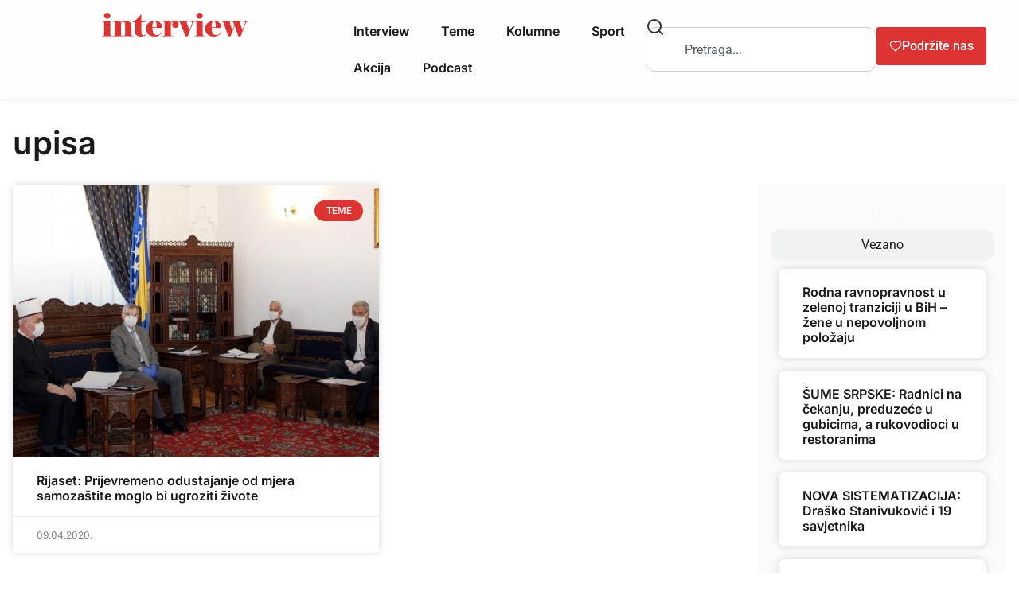

--- FILE ---
content_type: text/css
request_url: https://interview.ba/wp-content/uploads/elementor/css/post-55184.css?ver=1768943408
body_size: 1550
content:
.elementor-55184 .elementor-element.elementor-element-00fc671{--display:flex;--flex-direction:column;--container-widget-width:100%;--container-widget-height:initial;--container-widget-flex-grow:0;--container-widget-align-self:initial;--flex-wrap-mobile:wrap;--margin-top:1em;--margin-bottom:4em;--margin-left:0em;--margin-right:0em;--padding-top:0px;--padding-bottom:0px;--padding-left:0px;--padding-right:0px;}.elementor-widget-theme-archive-title .elementor-heading-title{font-family:var( --e-global-typography-primary-font-family ), Sans-serif;font-size:var( --e-global-typography-primary-font-size );font-weight:var( --e-global-typography-primary-font-weight );color:var( --e-global-color-primary );}.elementor-55184 .elementor-element.elementor-element-47cd43f > .elementor-widget-container{margin:0em 0em 2em 0em;}.elementor-55184 .elementor-element.elementor-element-47cd43f .elementor-heading-title{font-family:"Inter", Sans-serif;font-size:2.5em;font-weight:600;color:var( --e-global-color-secondary );}.elementor-55184 .elementor-element.elementor-element-6fe7edc{--display:flex;--flex-direction:row;--container-widget-width:initial;--container-widget-height:100%;--container-widget-flex-grow:1;--container-widget-align-self:stretch;--flex-wrap-mobile:wrap;--padding-top:0px;--padding-bottom:0px;--padding-left:0px;--padding-right:0px;}.elementor-55184 .elementor-element.elementor-element-54505d6{--display:flex;--padding-top:0px;--padding-bottom:0px;--padding-left:0px;--padding-right:0px;}.elementor-widget-posts .elementor-button{background-color:var( --e-global-color-accent );font-family:var( --e-global-typography-accent-font-family ), Sans-serif;font-size:var( --e-global-typography-accent-font-size );font-weight:var( --e-global-typography-accent-font-weight );}.elementor-widget-posts .elementor-post__title, .elementor-widget-posts .elementor-post__title a{color:var( --e-global-color-secondary );font-family:var( --e-global-typography-primary-font-family ), Sans-serif;font-size:var( --e-global-typography-primary-font-size );font-weight:var( --e-global-typography-primary-font-weight );}.elementor-widget-posts .elementor-post__meta-data{font-family:var( --e-global-typography-secondary-font-family ), Sans-serif;font-size:var( --e-global-typography-secondary-font-size );font-weight:var( --e-global-typography-secondary-font-weight );}.elementor-widget-posts .elementor-post__excerpt p{font-family:var( --e-global-typography-text-font-family ), Sans-serif;font-size:var( --e-global-typography-text-font-size );font-weight:var( --e-global-typography-text-font-weight );}.elementor-widget-posts .elementor-post__read-more{color:var( --e-global-color-accent );}.elementor-widget-posts a.elementor-post__read-more{font-family:var( --e-global-typography-accent-font-family ), Sans-serif;font-size:var( --e-global-typography-accent-font-size );font-weight:var( --e-global-typography-accent-font-weight );}.elementor-widget-posts .elementor-post__card .elementor-post__badge{background-color:var( --e-global-color-accent );font-family:var( --e-global-typography-accent-font-family ), Sans-serif;font-weight:var( --e-global-typography-accent-font-weight );}.elementor-widget-posts .elementor-pagination{font-family:var( --e-global-typography-secondary-font-family ), Sans-serif;font-size:var( --e-global-typography-secondary-font-size );font-weight:var( --e-global-typography-secondary-font-weight );}.elementor-widget-posts .e-load-more-message{font-family:var( --e-global-typography-secondary-font-family ), Sans-serif;font-size:var( --e-global-typography-secondary-font-size );font-weight:var( --e-global-typography-secondary-font-weight );}.elementor-55184 .elementor-element.elementor-element-49cbb2e{--grid-row-gap:16px;--grid-column-gap:16px;}.elementor-55184 .elementor-element.elementor-element-49cbb2e .elementor-posts-container .elementor-post__thumbnail{padding-bottom:calc( 0.745 * 100% );}.elementor-55184 .elementor-element.elementor-element-49cbb2e:after{content:"0.745";}.elementor-55184 .elementor-element.elementor-element-49cbb2e .elementor-post__thumbnail__link{width:100%;}.elementor-55184 .elementor-element.elementor-element-49cbb2e .elementor-post__meta-data span + span:before{content:"•";}.elementor-55184 .elementor-element.elementor-element-49cbb2e .elementor-post__text{margin-top:0px;}.elementor-55184 .elementor-element.elementor-element-49cbb2e .elementor-post__badge{right:0;}.elementor-55184 .elementor-element.elementor-element-49cbb2e .elementor-post__card .elementor-post__badge{margin:20px;}.elementor-55184 .elementor-element.elementor-element-49cbb2e .elementor-post__title, .elementor-55184 .elementor-element.elementor-element-49cbb2e .elementor-post__title a{font-family:"Inter", Sans-serif;font-size:1em;font-weight:600;}.elementor-55184 .elementor-element.elementor-element-49cbb2e .elementor-post__title{margin-bottom:16px;}.elementor-55184 .elementor-element.elementor-element-49cbb2e .elementor-post__meta-data{color:var( --e-global-color-text );font-family:"Inter", Sans-serif;font-size:0.75em;font-weight:400;}.elementor-55184 .elementor-element.elementor-element-49cbb2e .elementor-pagination{text-align:center;font-family:"Inter", Sans-serif;font-size:1.25em;font-weight:400;margin-top:24px;}.elementor-55184 .elementor-element.elementor-element-49cbb2e .elementor-pagination .page-numbers:not(.dots){color:var( --e-global-color-secondary );}.elementor-55184 .elementor-element.elementor-element-49cbb2e .elementor-pagination a.page-numbers:hover{color:var( --e-global-color-primary );}.elementor-55184 .elementor-element.elementor-element-49cbb2e .elementor-pagination .page-numbers.current{color:var( --e-global-color-primary );}body:not(.rtl) .elementor-55184 .elementor-element.elementor-element-49cbb2e .elementor-pagination .page-numbers:not(:first-child){margin-left:calc( 10px/2 );}body:not(.rtl) .elementor-55184 .elementor-element.elementor-element-49cbb2e .elementor-pagination .page-numbers:not(:last-child){margin-right:calc( 10px/2 );}body.rtl .elementor-55184 .elementor-element.elementor-element-49cbb2e .elementor-pagination .page-numbers:not(:first-child){margin-right:calc( 10px/2 );}body.rtl .elementor-55184 .elementor-element.elementor-element-49cbb2e .elementor-pagination .page-numbers:not(:last-child){margin-left:calc( 10px/2 );}.elementor-55184 .elementor-element.elementor-element-5b48648{--display:flex;--justify-content:flex-start;--align-items:center;--container-widget-width:calc( ( 1 - var( --container-widget-flex-grow ) ) * 100% );--padding-top:1em;--padding-bottom:1em;--padding-left:1em;--padding-right:1em;}.elementor-55184 .elementor-element.elementor-element-5b48648:not(.elementor-motion-effects-element-type-background), .elementor-55184 .elementor-element.elementor-element-5b48648 > .elementor-motion-effects-container > .elementor-motion-effects-layer{background-color:#FAFAFA;}.elementor-55184 .elementor-element.elementor-element-5b48648.e-con{--align-self:flex-start;}.elementor-widget-nested-tabs.elementor-widget-n-tabs > .elementor-widget-container > .e-n-tabs[data-touch-mode='false'] > .e-n-tabs-heading > .e-n-tab-title[aria-selected="false"]:hover{background:var( --e-global-color-accent );}.elementor-widget-nested-tabs.elementor-widget-n-tabs > .elementor-widget-container > .e-n-tabs > .e-n-tabs-heading > .e-n-tab-title[aria-selected="true"], .elementor-widget-nested-tabs.elementor-widget-n-tabs > .elementor-widget-container > .e-n-tabs[data-touch-mode='true'] > .e-n-tabs-heading > .e-n-tab-title[aria-selected="false"]:hover{background:var( --e-global-color-accent );}.elementor-widget-nested-tabs.elementor-widget-n-tabs > .elementor-widget-container > .e-n-tabs > .e-n-tabs-heading > :is( .e-n-tab-title > .e-n-tab-title-text, .e-n-tab-title ){font-family:var( --e-global-typography-accent-font-family ), Sans-serif;font-weight:var( --e-global-typography-accent-font-weight );}.elementor-widget-nested-tabs{--n-tabs-title-font-size:var( --e-global-typography-accent-font-size );}.elementor-55184 .elementor-element.elementor-element-c55f697{--display:flex;}.elementor-55184 .elementor-element.elementor-element-5e91857{--grid-row-gap:16px;--grid-column-gap:16px;}.elementor-55184 .elementor-element.elementor-element-5e91857 .elementor-post__meta-data span + span:before{content:"•";}.elementor-55184 .elementor-element.elementor-element-5e91857 .elementor-post__card{border-radius:8px;}.elementor-55184 .elementor-element.elementor-element-5e91857 .elementor-post__title, .elementor-55184 .elementor-element.elementor-element-5e91857 .elementor-post__title a{font-family:"Inter", Sans-serif;font-size:1em;font-weight:600;}.elementor-55184 .elementor-element.elementor-element-5e91857 .elementor-post__title{margin-bottom:16px;}.elementor-55184 .elementor-element.elementor-element-3c50c14{--display:flex;}.elementor-55184 .elementor-element.elementor-element-1e5300f{--grid-row-gap:16px;--grid-column-gap:16px;}.elementor-55184 .elementor-element.elementor-element-1e5300f .elementor-post__meta-data span + span:before{content:"•";}.elementor-55184 .elementor-element.elementor-element-1e5300f .elementor-post__card{border-radius:8px;}.elementor-55184 .elementor-element.elementor-element-1e5300f .elementor-post__title, .elementor-55184 .elementor-element.elementor-element-1e5300f .elementor-post__title a{font-family:"Inter", Sans-serif;font-size:1em;font-weight:600;}.elementor-55184 .elementor-element.elementor-element-1e5300f .elementor-post__title{margin-bottom:16px;}.elementor-55184 .elementor-element.elementor-element-21da066{--n-tabs-heading-justify-content:initial;--n-tabs-title-width:100%;--n-tabs-title-height:initial;--n-tabs-title-align-items:center;--n-tabs-title-flex-grow:1;--n-tabs-heading-wrap:wrap;--n-tabs-heading-overflow-x:initial;--n-tabs-title-white-space:initial;--n-tabs-title-gap:8px;--n-tabs-gap:16px;--n-tabs-title-border-radius:12px 12px 12px 12px;--n-tabs-title-padding-top:0.5em;--n-tabs-title-padding-right:2em;--n-tabs-title-padding-bottom:0.5em;--n-tabs-title-padding-left:2em;--n-tabs-title-font-size:1em;}.elementor-55184 .elementor-element.elementor-element-21da066.elementor-widget-n-tabs > .elementor-widget-container > .e-n-tabs > .e-n-tabs-heading > :is( .e-n-tab-title > .e-n-tab-title-text, .e-n-tab-title ){font-family:"Inter", Sans-serif;font-weight:500;}@media(max-width:1024px){.elementor-55184 .elementor-element.elementor-element-00fc671{--margin-top:1em;--margin-bottom:1em;--margin-left:1em;--margin-right:1em;}.elementor-widget-theme-archive-title .elementor-heading-title{font-size:var( --e-global-typography-primary-font-size );}.elementor-widget-posts .elementor-post__title, .elementor-widget-posts .elementor-post__title a{font-size:var( --e-global-typography-primary-font-size );}.elementor-widget-posts .elementor-post__meta-data{font-size:var( --e-global-typography-secondary-font-size );}.elementor-widget-posts .elementor-post__excerpt p{font-size:var( --e-global-typography-text-font-size );}.elementor-widget-posts a.elementor-post__read-more{font-size:var( --e-global-typography-accent-font-size );}.elementor-widget-posts .elementor-pagination{font-size:var( --e-global-typography-secondary-font-size );}.elementor-widget-posts .elementor-button{font-size:var( --e-global-typography-accent-font-size );}.elementor-widget-posts .e-load-more-message{font-size:var( --e-global-typography-secondary-font-size );}.elementor-widget-nested-tabs{--n-tabs-title-font-size:var( --e-global-typography-accent-font-size );}}@media(max-width:767px){.elementor-55184 .elementor-element.elementor-element-00fc671{--padding-top:0em;--padding-bottom:0em;--padding-left:01em;--padding-right:1em;}.elementor-widget-theme-archive-title .elementor-heading-title{font-size:var( --e-global-typography-primary-font-size );}.elementor-widget-posts .elementor-post__title, .elementor-widget-posts .elementor-post__title a{font-size:var( --e-global-typography-primary-font-size );}.elementor-widget-posts .elementor-post__meta-data{font-size:var( --e-global-typography-secondary-font-size );}.elementor-widget-posts .elementor-post__excerpt p{font-size:var( --e-global-typography-text-font-size );}.elementor-widget-posts a.elementor-post__read-more{font-size:var( --e-global-typography-accent-font-size );}.elementor-widget-posts .elementor-pagination{font-size:var( --e-global-typography-secondary-font-size );}.elementor-widget-posts .elementor-button{font-size:var( --e-global-typography-accent-font-size );}.elementor-widget-posts .e-load-more-message{font-size:var( --e-global-typography-secondary-font-size );}.elementor-55184 .elementor-element.elementor-element-49cbb2e .elementor-posts-container .elementor-post__thumbnail{padding-bottom:calc( 0.94 * 100% );}.elementor-55184 .elementor-element.elementor-element-49cbb2e:after{content:"0.94";}.elementor-55184 .elementor-element.elementor-element-49cbb2e .elementor-post__thumbnail__link{width:100%;}.elementor-widget-nested-tabs{--n-tabs-title-font-size:var( --e-global-typography-accent-font-size );}}@media(min-width:768px){.elementor-55184 .elementor-element.elementor-element-54505d6{--width:75%;}.elementor-55184 .elementor-element.elementor-element-5b48648{--width:25%;}}@media(max-width:1024px) and (min-width:768px){.elementor-55184 .elementor-element.elementor-element-54505d6{--width:100%;}.elementor-55184 .elementor-element.elementor-element-5b48648{--width:30%;}}